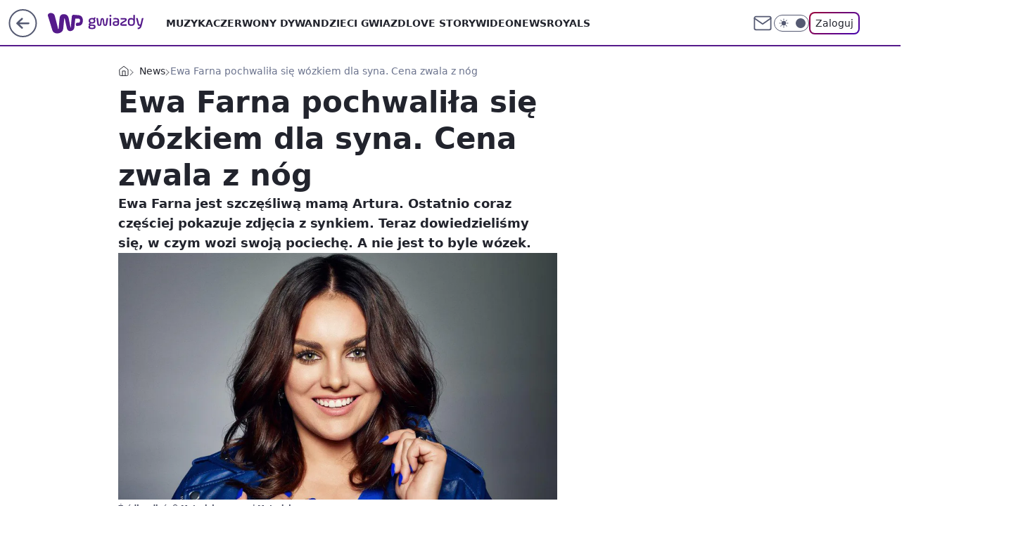

--- FILE ---
content_type: application/javascript
request_url: https://rek.www.wp.pl/gaf.js?rv=2&sn=gwiazdy&pvid=e93d02fdda7d794cb98c&rekids=234609&phtml=gwiazdy.wp.pl%2Fewa-farna-pochwalila-sie-wozkiem-dla-syna-cena-zwala-z-nog-6437478938843265a&abtest=adtech%7CPRGM-1047%7CA%3Badtech%7CPU-335%7CA%3Badtech%7CPRG-3468%7CB%3Badtech%7CPRGM-1036%7CD%3Badtech%7CFP-76%7CA%3Badtech%7CPRGM-1356%7CA%3Badtech%7CPRGM-1419%7CA%3Badtech%7CPRGM-1576%7CB%3Badtech%7CPRGM-1443%7CA%3Badtech%7CPRGM-1421%7CA%3Badtech%7CPRGM-1587%7CC&PWA_adbd=0&darkmode=0&highLayout=0&layout=wide&navType=navigate&cdl=0&ctype=article&ciab=IAB1-2%2CIAB-v3-436&cid=6437478938843265&csystem=ncr&cdate=2019-10-21&ccategory=news&REKtagi=ewa_farna&vw=1280&vh=720&p1=0&spin=se1tkzmo&bcv=2
body_size: 4092
content:
se1tkzmo({"spin":"se1tkzmo","bunch":234609,"context":{"dsa":false,"minor":false,"bidRequestId":"29e4633f-a092-46f0-ac91-d9e95dde9d23","maConfig":{"timestamp":"2025-12-18T13:59:30.091Z"},"dfpConfig":{"timestamp":"2025-12-29T11:54:04.068Z"},"sda":[],"targeting":{"client":{},"server":{},"query":{"PWA_adbd":"0","REKtagi":"ewa_farna","abtest":"adtech|PRGM-1047|A;adtech|PU-335|A;adtech|PRG-3468|B;adtech|PRGM-1036|D;adtech|FP-76|A;adtech|PRGM-1356|A;adtech|PRGM-1419|A;adtech|PRGM-1576|B;adtech|PRGM-1443|A;adtech|PRGM-1421|A;adtech|PRGM-1587|C","bcv":"2","ccategory":"news","cdate":"2019-10-21","cdl":"0","ciab":"IAB1-2,IAB-v3-436","cid":"6437478938843265","csystem":"ncr","ctype":"article","darkmode":"0","highLayout":"0","layout":"wide","navType":"navigate","p1":"0","phtml":"gwiazdy.wp.pl/ewa-farna-pochwalila-sie-wozkiem-dla-syna-cena-zwala-z-nog-6437478938843265a","pvid":"e93d02fdda7d794cb98c","rekids":"234609","rv":"2","sn":"gwiazdy","spin":"se1tkzmo","vh":"720","vw":"1280"}},"directOnly":0,"geo":{"country":"840","region":"","city":""},"statid":"","mlId":"","rshsd":"8","isRobot":false,"curr":{"EUR":4.211,"USD":3.6045,"CHF":4.5263,"GBP":4.8458},"rv":"2","status":{"advf":2,"ma":2,"ma_ads-bidder":2,"ma_cpv-bidder":2,"ma_high-cpm-bidder":2}},"slots":{"10":{"delivered":"","campaign":null,"dfpConfig":null},"11":{"delivered":"1","campaign":null,"dfpConfig":{"placement":"/89844762/Desktop_Gwiazdy.wp.pl_x11_art","roshash":"CFNQ","ceil":100,"sizes":[[336,280],[640,280],[300,250]],"namedSizes":["fluid"],"div":"div-gpt-ad-x11-art","targeting":{"DFPHASH":"ADLO","emptygaf":"0"},"gfp":"CFNQ"}},"12":{"delivered":"1","campaign":null,"dfpConfig":{"placement":"/89844762/Desktop_Gwiazdy.wp.pl_x12_art","roshash":"CFNQ","ceil":100,"sizes":[[336,280],[640,280],[300,250]],"namedSizes":["fluid"],"div":"div-gpt-ad-x12-art","targeting":{"DFPHASH":"ADLO","emptygaf":"0"},"gfp":"CFNQ"}},"13":{"delivered":"1","campaign":null,"dfpConfig":{"placement":"/89844762/Desktop_Gwiazdy.wp.pl_x13_art","roshash":"CFNQ","ceil":100,"sizes":[[336,280],[640,280],[300,250]],"namedSizes":["fluid"],"div":"div-gpt-ad-x13-art","targeting":{"DFPHASH":"ADLO","emptygaf":"0"},"gfp":"CFNQ"}},"14":{"delivered":"1","campaign":null,"dfpConfig":{"placement":"/89844762/Desktop_Gwiazdy.wp.pl_x14_art","roshash":"CFNQ","ceil":100,"sizes":[[336,280],[640,280],[300,250]],"namedSizes":["fluid"],"div":"div-gpt-ad-x14-art","targeting":{"DFPHASH":"ADLO","emptygaf":"0"},"gfp":"CFNQ"}},"15":{"delivered":"1","campaign":null,"dfpConfig":{"placement":"/89844762/Desktop_Gwiazdy.wp.pl_x15","roshash":"CFNQ","ceil":100,"sizes":[[728,90],[970,300],[950,90],[980,120],[980,90],[970,150],[970,90],[970,250],[930,180],[950,200],[750,100],[970,66],[750,200],[960,90],[970,100],[750,300],[970,200],[950,300]],"namedSizes":["fluid"],"div":"div-gpt-ad-x15","targeting":{"DFPHASH":"ADLO","emptygaf":"0"},"gfp":"CFNQ"}},"16":{"delivered":"1","campaign":null,"dfpConfig":{"placement":"/89844762/Desktop_Gwiazdy.wp.pl_x16","roshash":"CFNQ","ceil":100,"sizes":[[728,90],[970,300],[950,90],[980,120],[980,90],[970,150],[970,90],[970,250],[930,180],[950,200],[750,100],[970,66],[750,200],[960,90],[970,100],[750,300],[970,200],[950,300]],"namedSizes":["fluid"],"div":"div-gpt-ad-x16","targeting":{"DFPHASH":"ADLO","emptygaf":"0"},"gfp":"CFNQ"}},"17":{"delivered":"1","campaign":null,"dfpConfig":{"placement":"/89844762/Desktop_Gwiazdy.wp.pl_x17","roshash":"CFNQ","ceil":100,"sizes":[[728,90],[970,300],[950,90],[980,120],[980,90],[970,150],[970,90],[970,250],[930,180],[950,200],[750,100],[970,66],[750,200],[960,90],[970,100],[750,300],[970,200],[950,300]],"namedSizes":["fluid"],"div":"div-gpt-ad-x17","targeting":{"DFPHASH":"ADLO","emptygaf":"0"},"gfp":"CFNQ"}},"18":{"delivered":"1","campaign":null,"dfpConfig":{"placement":"/89844762/Desktop_Gwiazdy.wp.pl_x18","roshash":"CFNQ","ceil":100,"sizes":[[728,90],[970,300],[950,90],[980,120],[980,90],[970,150],[970,90],[970,250],[930,180],[950,200],[750,100],[970,66],[750,200],[960,90],[970,100],[750,300],[970,200],[950,300]],"namedSizes":["fluid"],"div":"div-gpt-ad-x18","targeting":{"DFPHASH":"ADLO","emptygaf":"0"},"gfp":"CFNQ"}},"19":{"delivered":"1","campaign":null,"dfpConfig":{"placement":"/89844762/Desktop_Gwiazdy.wp.pl_x19","roshash":"CFNQ","ceil":100,"sizes":[[728,90],[970,300],[950,90],[980,120],[980,90],[970,150],[970,90],[970,250],[930,180],[950,200],[750,100],[970,66],[750,200],[960,90],[970,100],[750,300],[970,200],[950,300]],"namedSizes":["fluid"],"div":"div-gpt-ad-x19","targeting":{"DFPHASH":"ADLO","emptygaf":"0"},"gfp":"CFNQ"}},"2":{"delivered":"1","campaign":null,"dfpConfig":{"placement":"/89844762/Desktop_Gwiazdy.wp.pl_x02","roshash":"DLOR","ceil":100,"sizes":[[970,300],[970,600],[750,300],[950,300],[980,600],[1920,870],[1200,600],[750,400],[960,640]],"namedSizes":["fluid"],"div":"div-gpt-ad-x02","targeting":{"DFPHASH":"BJMP","emptygaf":"0"},"gfp":"DLOR"}},"24":{"delivered":"","campaign":null,"dfpConfig":null},"25":{"delivered":"1","campaign":null,"dfpConfig":{"placement":"/89844762/Desktop_Gwiazdy.wp.pl_x25_art","roshash":"CFNQ","ceil":100,"sizes":[[336,280],[640,280],[300,250]],"namedSizes":["fluid"],"div":"div-gpt-ad-x25-art","targeting":{"DFPHASH":"ADLO","emptygaf":"0"},"gfp":"CFNQ"}},"27":{"delivered":"1","campaign":null,"dfpConfig":{"placement":"/89844762/Desktop_Gwiazdy.wp.pl_x27_art","roshash":"CFNQ","ceil":100,"sizes":[[160,600]],"namedSizes":["fluid"],"div":"div-gpt-ad-x27-art","targeting":{"DFPHASH":"ADLO","emptygaf":"0"},"gfp":"CFNQ"}},"28":{"delivered":"","campaign":null,"dfpConfig":null},"29":{"delivered":"","campaign":null,"dfpConfig":null},"3":{"delivered":"1","campaign":null,"dfpConfig":{"placement":"/89844762/Desktop_Gwiazdy.wp.pl_x03_art","roshash":"CFNQ","ceil":100,"sizes":[[728,90],[970,300],[950,90],[980,120],[980,90],[970,150],[970,90],[970,250],[930,180],[950,200],[750,100],[970,66],[750,200],[960,90],[970,100],[750,300],[970,200],[950,300]],"namedSizes":["fluid"],"div":"div-gpt-ad-x03-art","targeting":{"DFPHASH":"ADLO","emptygaf":"0"},"gfp":"CFNQ"}},"32":{"delivered":"1","campaign":null,"dfpConfig":{"placement":"/89844762/Desktop_Gwiazdy.wp.pl_x32_art","roshash":"CFNQ","ceil":100,"sizes":[[336,280],[640,280],[300,250]],"namedSizes":["fluid"],"div":"div-gpt-ad-x32-art","targeting":{"DFPHASH":"ADLO","emptygaf":"0"},"gfp":"CFNQ"}},"33":{"delivered":"1","campaign":{"id":"187522","adm":{"bunch":"234609","creations":[{"height":250,"showLabel":true,"src":"https://mamc.wpcdn.pl/187522/1767095309660/SB4_wp_300x250.jpg","trackers":{"click":[""],"cview":["//ma.wp.pl/ma.gif?clid=e3ce220725a427169d4e93e5ebafbee1\u0026SN=gwiazdy\u0026pvid=e93d02fdda7d794cb98c\u0026action=cvimp\u0026pg=gwiazdy.wp.pl\u0026par=platform%3D8%26rekid%3D234609%26workfID%3D187522%26contentID%3D6437478938843265%26ssp%3Dwp.pl%26userID%3D__UNKNOWN_TELL_US__%26publisherID%3D308%26tpID%3D1398167%26seatID%3De3ce220725a427169d4e93e5ebafbee1%26emission%3D3034087%26source%3DTG%26pricingModel%3Dja205tmkaKRw2K_4H3G6tS62hHR-scpHCefX_Fc0ydo%26conversionValue%3D0%26slotID%3D033%26slotSizeWxH%3D300x250%26creationID%3D1463193%26targetDomain%3Dtylkohity.pl%26org_id%3D25%26order%3D261591%26is_adblock%3D0%26inver%3D2%26domain%3Dgwiazdy.wp.pl%26billing%3Dcpv%26pvid%3De93d02fdda7d794cb98c%26geo%3D840%253B%253B%26bidTimestamp%3D1767685255%26bidderID%3D11%26isDev%3Dfalse%26utility%3DVKtDH1JKLYg9jnFjL0xEUJO6f5m1OkS6CHDhddlEerfAmMoU3F4i-8lw6lzUPTJT%26medium%3Ddisplay%26ip%3DVWSkuHMFfBZiuB8PU8tZtN_1Ia_xrJXGlfUaW6l7yR8%26hBidPrice%3DCFILWhk%26hBudgetRate%3DCFILWhk%26client_id%3D29538%26iabSiteCategories%3D%26ttl%3D1767771655%26sn%3Dgwiazdy%26partnerID%3D%26test%3D0%26editedTimestamp%3D1767095362%26is_robot%3D0%26bidReqID%3D29e4633f-a092-46f0-ac91-d9e95dde9d23%26device%3DPERSONAL_COMPUTER%26cur%3DPLN%26seatFee%3D9mOMrAodBsvGmV16hNFG7VpK_p0BOyBE0hmKXjB-oko%26iabPageCategories%3D"],"impression":["//ma.wp.pl/ma.gif?clid=e3ce220725a427169d4e93e5ebafbee1\u0026SN=gwiazdy\u0026pvid=e93d02fdda7d794cb98c\u0026action=delivery\u0026pg=gwiazdy.wp.pl\u0026par=iabSiteCategories%3D%26ttl%3D1767771655%26sn%3Dgwiazdy%26partnerID%3D%26test%3D0%26editedTimestamp%3D1767095362%26is_robot%3D0%26bidReqID%3D29e4633f-a092-46f0-ac91-d9e95dde9d23%26device%3DPERSONAL_COMPUTER%26cur%3DPLN%26seatFee%3D9mOMrAodBsvGmV16hNFG7VpK_p0BOyBE0hmKXjB-oko%26iabPageCategories%3D%26platform%3D8%26rekid%3D234609%26workfID%3D187522%26contentID%3D6437478938843265%26ssp%3Dwp.pl%26userID%3D__UNKNOWN_TELL_US__%26publisherID%3D308%26tpID%3D1398167%26seatID%3De3ce220725a427169d4e93e5ebafbee1%26emission%3D3034087%26source%3DTG%26pricingModel%3Dja205tmkaKRw2K_4H3G6tS62hHR-scpHCefX_Fc0ydo%26conversionValue%3D0%26slotID%3D033%26slotSizeWxH%3D300x250%26creationID%3D1463193%26targetDomain%3Dtylkohity.pl%26org_id%3D25%26order%3D261591%26is_adblock%3D0%26inver%3D2%26domain%3Dgwiazdy.wp.pl%26billing%3Dcpv%26pvid%3De93d02fdda7d794cb98c%26geo%3D840%253B%253B%26bidTimestamp%3D1767685255%26bidderID%3D11%26isDev%3Dfalse%26utility%3DVKtDH1JKLYg9jnFjL0xEUJO6f5m1OkS6CHDhddlEerfAmMoU3F4i-8lw6lzUPTJT%26medium%3Ddisplay%26ip%3DVWSkuHMFfBZiuB8PU8tZtN_1Ia_xrJXGlfUaW6l7yR8%26hBidPrice%3DCFILWhk%26hBudgetRate%3DCFILWhk%26client_id%3D29538"],"view":["//ma.wp.pl/ma.gif?clid=e3ce220725a427169d4e93e5ebafbee1\u0026SN=gwiazdy\u0026pvid=e93d02fdda7d794cb98c\u0026action=view\u0026pg=gwiazdy.wp.pl\u0026par=iabPageCategories%3D%26platform%3D8%26rekid%3D234609%26workfID%3D187522%26contentID%3D6437478938843265%26ssp%3Dwp.pl%26userID%3D__UNKNOWN_TELL_US__%26publisherID%3D308%26tpID%3D1398167%26seatID%3De3ce220725a427169d4e93e5ebafbee1%26emission%3D3034087%26source%3DTG%26pricingModel%3Dja205tmkaKRw2K_4H3G6tS62hHR-scpHCefX_Fc0ydo%26conversionValue%3D0%26slotID%3D033%26slotSizeWxH%3D300x250%26creationID%3D1463193%26targetDomain%3Dtylkohity.pl%26org_id%3D25%26order%3D261591%26is_adblock%3D0%26inver%3D2%26domain%3Dgwiazdy.wp.pl%26billing%3Dcpv%26pvid%3De93d02fdda7d794cb98c%26geo%3D840%253B%253B%26bidTimestamp%3D1767685255%26bidderID%3D11%26isDev%3Dfalse%26utility%3DVKtDH1JKLYg9jnFjL0xEUJO6f5m1OkS6CHDhddlEerfAmMoU3F4i-8lw6lzUPTJT%26medium%3Ddisplay%26ip%3DVWSkuHMFfBZiuB8PU8tZtN_1Ia_xrJXGlfUaW6l7yR8%26hBidPrice%3DCFILWhk%26hBudgetRate%3DCFILWhk%26client_id%3D29538%26iabSiteCategories%3D%26ttl%3D1767771655%26sn%3Dgwiazdy%26partnerID%3D%26test%3D0%26editedTimestamp%3D1767095362%26is_robot%3D0%26bidReqID%3D29e4633f-a092-46f0-ac91-d9e95dde9d23%26device%3DPERSONAL_COMPUTER%26cur%3DPLN%26seatFee%3D9mOMrAodBsvGmV16hNFG7VpK_p0BOyBE0hmKXjB-oko"]},"transparentPlaceholder":false,"type":"image","url":"https://tylkohity.pl/filmy/spongebob-kltwa-pirata-569","width":300}],"redir":"https://ma.wp.pl/redirma?SN=gwiazdy\u0026pvid=e93d02fdda7d794cb98c\u0026par=medium%3Ddisplay%26bidTimestamp%3D1767685255%26iabPageCategories%3D%26is_robot%3D0%26pricingModel%3Dja205tmkaKRw2K_4H3G6tS62hHR-scpHCefX_Fc0ydo%26org_id%3D25%26is_adblock%3D0%26inver%3D2%26pvid%3De93d02fdda7d794cb98c%26utility%3DVKtDH1JKLYg9jnFjL0xEUJO6f5m1OkS6CHDhddlEerfAmMoU3F4i-8lw6lzUPTJT%26hBudgetRate%3DCFILWhk%26source%3DTG%26geo%3D840%253B%253B%26bidderID%3D11%26ip%3DVWSkuHMFfBZiuB8PU8tZtN_1Ia_xrJXGlfUaW6l7yR8%26test%3D0%26workfID%3D187522%26conversionValue%3D0%26creationID%3D1463193%26targetDomain%3Dtylkohity.pl%26domain%3Dgwiazdy.wp.pl%26partnerID%3D%26editedTimestamp%3D1767095362%26device%3DPERSONAL_COMPUTER%26seatFee%3D9mOMrAodBsvGmV16hNFG7VpK_p0BOyBE0hmKXjB-oko%26rekid%3D234609%26contentID%3D6437478938843265%26slotID%3D033%26hBidPrice%3DCFILWhk%26client_id%3D29538%26ssp%3Dwp.pl%26tpID%3D1398167%26seatID%3De3ce220725a427169d4e93e5ebafbee1%26slotSizeWxH%3D300x250%26cur%3DPLN%26order%3D261591%26isDev%3Dfalse%26bidReqID%3D29e4633f-a092-46f0-ac91-d9e95dde9d23%26platform%3D8%26userID%3D__UNKNOWN_TELL_US__%26publisherID%3D308%26emission%3D3034087%26billing%3Dcpv%26iabSiteCategories%3D%26ttl%3D1767771655%26sn%3Dgwiazdy\u0026url=","slot":"33"},"creative":{"Id":"1463193","provider":"ma_cpv-bidder","roshash":"CFIL","height":250,"width":300,"touchpointId":"1398167","source":{"bidder":"cpv-bidder"}},"sellingModel":{"model":"CPM_INT"}},"dfpConfig":{"placement":"/89844762/Desktop_Gwiazdy.wp.pl_x33_art","roshash":"CFNQ","ceil":100,"sizes":[[336,280],[640,280],[300,250]],"namedSizes":["fluid"],"div":"div-gpt-ad-x33-art","targeting":{"DFPHASH":"ADLO","emptygaf":"0"},"gfp":"CFNQ"}},"34":{"delivered":"1","campaign":null,"dfpConfig":{"placement":"/89844762/Desktop_Gwiazdy.wp.pl_x34_art","roshash":"CFNQ","ceil":100,"sizes":[[300,250]],"namedSizes":["fluid"],"div":"div-gpt-ad-x34-art","targeting":{"DFPHASH":"ADLO","emptygaf":"0"},"gfp":"CFNQ"}},"35":{"delivered":"1","campaign":null,"dfpConfig":{"placement":"/89844762/Desktop_Gwiazdy.wp.pl_x35_art","roshash":"CFNQ","ceil":100,"sizes":[[300,600],[300,250]],"namedSizes":["fluid"],"div":"div-gpt-ad-x35-art","targeting":{"DFPHASH":"ADLO","emptygaf":"0"},"gfp":"CFNQ"}},"36":{"delivered":"1","campaign":null,"dfpConfig":{"placement":"/89844762/Desktop_Gwiazdy.wp.pl_x36_art","roshash":"CFNQ","ceil":100,"sizes":[[300,600],[300,250]],"namedSizes":["fluid"],"div":"div-gpt-ad-x36-art","targeting":{"DFPHASH":"ADLO","emptygaf":"0"},"gfp":"CFNQ"}},"37":{"delivered":"1","campaign":null,"dfpConfig":{"placement":"/89844762/Desktop_Gwiazdy.wp.pl_x37_art","roshash":"CFNQ","ceil":100,"sizes":[[300,600],[300,250]],"namedSizes":["fluid"],"div":"div-gpt-ad-x37-art","targeting":{"DFPHASH":"ADLO","emptygaf":"0"},"gfp":"CFNQ"}},"40":{"delivered":"1","campaign":null,"dfpConfig":{"placement":"/89844762/Desktop_Gwiazdy.wp.pl_x40","roshash":"CFNQ","ceil":100,"sizes":[[300,250]],"namedSizes":["fluid"],"div":"div-gpt-ad-x40","targeting":{"DFPHASH":"ADLO","emptygaf":"0"},"gfp":"CFNQ"}},"5":{"delivered":"1","campaign":null,"dfpConfig":{"placement":"/89844762/Desktop_Gwiazdy.wp.pl_x05_art","roshash":"CFNQ","ceil":100,"sizes":[[336,280],[640,280],[300,250]],"namedSizes":["fluid"],"div":"div-gpt-ad-x05-art","targeting":{"DFPHASH":"ADLO","emptygaf":"0"},"gfp":"CFNQ"}},"50":{"delivered":"1","campaign":null,"dfpConfig":{"placement":"/89844762/Desktop_Gwiazdy.wp.pl_x50_art","roshash":"CFNQ","ceil":100,"sizes":[[728,90],[970,300],[950,90],[980,120],[980,90],[970,150],[970,90],[970,250],[930,180],[950,200],[750,100],[970,66],[750,200],[960,90],[970,100],[750,300],[970,200],[950,300]],"namedSizes":["fluid"],"div":"div-gpt-ad-x50-art","targeting":{"DFPHASH":"ADLO","emptygaf":"0"},"gfp":"CFNQ"}},"52":{"delivered":"1","campaign":null,"dfpConfig":{"placement":"/89844762/Desktop_Gwiazdy.wp.pl_x52_art","roshash":"CFNQ","ceil":100,"sizes":[[300,250]],"namedSizes":["fluid"],"div":"div-gpt-ad-x52-art","targeting":{"DFPHASH":"ADLO","emptygaf":"0"},"gfp":"CFNQ"}},"529":{"delivered":"1","campaign":null,"dfpConfig":{"placement":"/89844762/Desktop_Gwiazdy.wp.pl_x529","roshash":"CFNQ","ceil":100,"sizes":[[300,250]],"namedSizes":["fluid"],"div":"div-gpt-ad-x529","targeting":{"DFPHASH":"ADLO","emptygaf":"0"},"gfp":"CFNQ"}},"53":{"lazy":1,"delivered":"1","campaign":{"id":"187413","adm":{"bunch":"234609","creations":[{"height":300,"pixels":["//ad.doubleclick.net/ddm/trackimp/N2270986.2133700WP/B34954941.437103535;dc_trk_aid=630628291;dc_trk_cid=247395808;ord=1767685255;dc_lat=;dc_rdid=;tag_for_child_directed_treatment=;tfua=;gdpr=${GDPR};gdpr_consent=${GDPR_CONSENT_755};ltd=${LIMITED_ADS};dc_tdv=1?"],"showLabel":true,"src":"https://mamc.wpcdn.pl/187413/1767172028514/banner_970x300.jpg","trackers":{"click":[""],"cview":["//ma.wp.pl/ma.gif?clid=dca45526c17aa056cf0f889dbba57020\u0026SN=gwiazdy\u0026pvid=e93d02fdda7d794cb98c\u0026action=cvimp\u0026pg=gwiazdy.wp.pl\u0026par=ssp%3Dwp.pl%26editedTimestamp%3D1767189507%26bidTimestamp%3D1767685255%26cur%3DPLN%26workfID%3D187413%26tpID%3D1397471%26iabSiteCategories%3D%26utility%3DTDW3pHpgqClYd23ZEypPmHLyjpHy_aCL0LFXpIIkjYQS5raqiLpBX4zosVmvv0Gs%26medium%3Ddisplay%26publisherID%3D308%26slotID%3D053%26slotSizeWxH%3D970x300%26pricingModel%3DiquwwDumQ-93HWnL_oE972hvxuzkcy4u5lHiYc1LsaI%26hBudgetRate%3DCFIMXhk%26contentID%3D6437478938843265%26platform%3D8%26rekid%3D234609%26inver%3D2%26seatID%3Ddca45526c17aa056cf0f889dbba57020%26client_id%3D52956%26iabPageCategories%3D%26geo%3D840%253B%253B%26bidderID%3D11%26domain%3Dgwiazdy.wp.pl%26creationID%3D1463920%26targetDomain%3Dzabka.pl%26org_id%3D25%26emission%3D3041944%26is_robot%3D0%26pvid%3De93d02fdda7d794cb98c%26isDev%3Dfalse%26bidReqID%3D29e4633f-a092-46f0-ac91-d9e95dde9d23%26device%3DPERSONAL_COMPUTER%26test%3D0%26billing%3Dcpv%26source%3DTG%26ttl%3D1767771655%26partnerID%3D%26ip%3DDAurD9TJlHO4g1SCFEf4aDTIs4xoh85g6J4HdUcWiRg%26order%3D264990%26sn%3Dgwiazdy%26hBidPrice%3DDHLRacmryGOS%26conversionValue%3D0%26userID%3D__UNKNOWN_TELL_US__%26seatFee%3DnfnSDK7WOf5UdaR00wrrbWxzPUPfyevQ0z-F_Tjsqas%26is_adblock%3D0"],"impression":["//ma.wp.pl/ma.gif?clid=dca45526c17aa056cf0f889dbba57020\u0026SN=gwiazdy\u0026pvid=e93d02fdda7d794cb98c\u0026action=delivery\u0026pg=gwiazdy.wp.pl\u0026par=bidReqID%3D29e4633f-a092-46f0-ac91-d9e95dde9d23%26device%3DPERSONAL_COMPUTER%26test%3D0%26billing%3Dcpv%26source%3DTG%26ttl%3D1767771655%26partnerID%3D%26ip%3DDAurD9TJlHO4g1SCFEf4aDTIs4xoh85g6J4HdUcWiRg%26order%3D264990%26sn%3Dgwiazdy%26hBidPrice%3DDHLRacmryGOS%26conversionValue%3D0%26userID%3D__UNKNOWN_TELL_US__%26seatFee%3DnfnSDK7WOf5UdaR00wrrbWxzPUPfyevQ0z-F_Tjsqas%26is_adblock%3D0%26ssp%3Dwp.pl%26editedTimestamp%3D1767189507%26bidTimestamp%3D1767685255%26cur%3DPLN%26workfID%3D187413%26tpID%3D1397471%26iabSiteCategories%3D%26utility%3DTDW3pHpgqClYd23ZEypPmHLyjpHy_aCL0LFXpIIkjYQS5raqiLpBX4zosVmvv0Gs%26medium%3Ddisplay%26publisherID%3D308%26slotID%3D053%26slotSizeWxH%3D970x300%26pricingModel%3DiquwwDumQ-93HWnL_oE972hvxuzkcy4u5lHiYc1LsaI%26hBudgetRate%3DCFIMXhk%26contentID%3D6437478938843265%26platform%3D8%26rekid%3D234609%26inver%3D2%26seatID%3Ddca45526c17aa056cf0f889dbba57020%26client_id%3D52956%26iabPageCategories%3D%26geo%3D840%253B%253B%26bidderID%3D11%26domain%3Dgwiazdy.wp.pl%26creationID%3D1463920%26targetDomain%3Dzabka.pl%26org_id%3D25%26emission%3D3041944%26is_robot%3D0%26pvid%3De93d02fdda7d794cb98c%26isDev%3Dfalse"],"view":["//ma.wp.pl/ma.gif?clid=dca45526c17aa056cf0f889dbba57020\u0026SN=gwiazdy\u0026pvid=e93d02fdda7d794cb98c\u0026action=view\u0026pg=gwiazdy.wp.pl\u0026par=targetDomain%3Dzabka.pl%26org_id%3D25%26emission%3D3041944%26is_robot%3D0%26pvid%3De93d02fdda7d794cb98c%26isDev%3Dfalse%26bidReqID%3D29e4633f-a092-46f0-ac91-d9e95dde9d23%26device%3DPERSONAL_COMPUTER%26test%3D0%26billing%3Dcpv%26source%3DTG%26ttl%3D1767771655%26partnerID%3D%26ip%3DDAurD9TJlHO4g1SCFEf4aDTIs4xoh85g6J4HdUcWiRg%26order%3D264990%26sn%3Dgwiazdy%26hBidPrice%3DDHLRacmryGOS%26conversionValue%3D0%26userID%3D__UNKNOWN_TELL_US__%26seatFee%3DnfnSDK7WOf5UdaR00wrrbWxzPUPfyevQ0z-F_Tjsqas%26is_adblock%3D0%26ssp%3Dwp.pl%26editedTimestamp%3D1767189507%26bidTimestamp%3D1767685255%26cur%3DPLN%26workfID%3D187413%26tpID%3D1397471%26iabSiteCategories%3D%26utility%3DTDW3pHpgqClYd23ZEypPmHLyjpHy_aCL0LFXpIIkjYQS5raqiLpBX4zosVmvv0Gs%26medium%3Ddisplay%26publisherID%3D308%26slotID%3D053%26slotSizeWxH%3D970x300%26pricingModel%3DiquwwDumQ-93HWnL_oE972hvxuzkcy4u5lHiYc1LsaI%26hBudgetRate%3DCFIMXhk%26contentID%3D6437478938843265%26platform%3D8%26rekid%3D234609%26inver%3D2%26seatID%3Ddca45526c17aa056cf0f889dbba57020%26client_id%3D52956%26iabPageCategories%3D%26geo%3D840%253B%253B%26bidderID%3D11%26domain%3Dgwiazdy.wp.pl%26creationID%3D1463920"]},"transparentPlaceholder":true,"type":"image","url":"https://ad.doubleclick.net/ddm/trackclk/N2270986.2133700WP/B34954941.437103535;dc_trk_aid=630628291;dc_trk_cid=247395808;dc_lat=;dc_rdid=;tag_for_child_directed_treatment=;tfua=;gdpr=${GDPR};gdpr_consent=${GDPR_CONSENT_755};ltd=${LIMITED_ADS};dc_tdv=1","width":970}],"redir":"https://ma.wp.pl/redirma?SN=gwiazdy\u0026pvid=e93d02fdda7d794cb98c\u0026par=editedTimestamp%3D1767189507%26slotID%3D053%26pricingModel%3DiquwwDumQ-93HWnL_oE972hvxuzkcy4u5lHiYc1LsaI%26bidderID%3D11%26device%3DPERSONAL_COMPUTER%26ttl%3D1767771655%26hBudgetRate%3DCFIMXhk%26platform%3D8%26seatID%3Ddca45526c17aa056cf0f889dbba57020%26client_id%3D52956%26creationID%3D1463920%26org_id%3D25%26is_robot%3D0%26partnerID%3D%26cur%3DPLN%26ip%3DDAurD9TJlHO4g1SCFEf4aDTIs4xoh85g6J4HdUcWiRg%26bidTimestamp%3D1767685255%26isDev%3Dfalse%26bidReqID%3D29e4633f-a092-46f0-ac91-d9e95dde9d23%26billing%3Dcpv%26source%3DTG%26order%3D264990%26iabSiteCategories%3D%26slotSizeWxH%3D970x300%26domain%3Dgwiazdy.wp.pl%26workfID%3D187413%26hBidPrice%3DDHLRacmryGOS%26is_adblock%3D0%26publisherID%3D308%26rekid%3D234609%26sn%3Dgwiazdy%26userID%3D__UNKNOWN_TELL_US__%26tpID%3D1397471%26medium%3Ddisplay%26contentID%3D6437478938843265%26iabPageCategories%3D%26emission%3D3041944%26pvid%3De93d02fdda7d794cb98c%26conversionValue%3D0%26seatFee%3DnfnSDK7WOf5UdaR00wrrbWxzPUPfyevQ0z-F_Tjsqas%26ssp%3Dwp.pl%26utility%3DTDW3pHpgqClYd23ZEypPmHLyjpHy_aCL0LFXpIIkjYQS5raqiLpBX4zosVmvv0Gs%26inver%3D2%26geo%3D840%253B%253B%26targetDomain%3Dzabka.pl%26test%3D0\u0026url=","slot":"53"},"creative":{"Id":"1463920","provider":"ma_cpv-bidder","roshash":"DHLR","height":300,"width":970,"touchpointId":"1397471","source":{"bidder":"cpv-bidder"}},"sellingModel":{"model":"CPV_INT"}},"dfpConfig":{"placement":"/89844762/Desktop_Gwiazdy.wp.pl_x53","roshash":"DHMP","ceil":100,"sizes":[[728,90],[970,300],[950,90],[980,120],[980,90],[970,150],[970,600],[970,90],[970,250],[930,180],[950,200],[750,100],[970,66],[750,200],[960,90],[970,100],[750,300],[970,200],[940,600]],"namedSizes":["fluid"],"div":"div-gpt-ad-x53","targeting":{"DFPHASH":"BFKN","emptygaf":"0"},"gfp":"CFNQ"}},"531":{"delivered":"1","campaign":null,"dfpConfig":{"placement":"/89844762/Desktop_Gwiazdy.wp.pl_x531","roshash":"CFNQ","ceil":100,"sizes":[[300,250]],"namedSizes":["fluid"],"div":"div-gpt-ad-x531","targeting":{"DFPHASH":"ADLO","emptygaf":"0"},"gfp":"CFNQ"}},"541":{"delivered":"","campaign":null,"dfpConfig":null},"59":{"delivered":"1","campaign":null,"dfpConfig":{"placement":"/89844762/Desktop_Gwiazdy.wp.pl_x59_art","roshash":"CFNQ","ceil":100,"sizes":[[300,600],[300,250]],"namedSizes":["fluid"],"div":"div-gpt-ad-x59-art","targeting":{"DFPHASH":"ADLO","emptygaf":"0"},"gfp":"CFNQ"}},"6":{"delivered":"","campaign":null,"dfpConfig":null},"61":{"delivered":"1","campaign":null,"dfpConfig":{"placement":"/89844762/Desktop_Gwiazdy.wp.pl_x61_art","roshash":"CFNQ","ceil":100,"sizes":[[336,280],[640,280],[300,250]],"namedSizes":["fluid"],"div":"div-gpt-ad-x61-art","targeting":{"DFPHASH":"ADLO","emptygaf":"0"},"gfp":"CFNQ"}},"62":{"delivered":"","campaign":null,"dfpConfig":null},"67":{"delivered":"1","campaign":null,"dfpConfig":{"placement":"/89844762/Desktop_Gwiazdy.wp.pl_x67_art","roshash":"CFLO","ceil":100,"sizes":[[300,50]],"namedSizes":["fluid"],"div":"div-gpt-ad-x67-art","targeting":{"DFPHASH":"ADJM","emptygaf":"0"},"gfp":"CFLO"}},"7":{"delivered":"","campaign":null,"dfpConfig":null},"70":{"delivered":"1","campaign":null,"dfpConfig":{"placement":"/89844762/Desktop_Gwiazdy.wp.pl_x70_art","roshash":"CFNQ","ceil":100,"sizes":[[728,90],[970,300],[950,90],[980,120],[980,90],[970,150],[970,90],[970,250],[930,180],[950,200],[750,100],[970,66],[750,200],[960,90],[970,100],[750,300],[970,200],[950,300]],"namedSizes":["fluid"],"div":"div-gpt-ad-x70-art","targeting":{"DFPHASH":"ADLO","emptygaf":"0"},"gfp":"CFNQ"}},"716":{"delivered":"","campaign":null,"dfpConfig":null},"717":{"delivered":"","campaign":null,"dfpConfig":null},"72":{"delivered":"1","campaign":null,"dfpConfig":{"placement":"/89844762/Desktop_Gwiazdy.wp.pl_x72_art","roshash":"CFNQ","ceil":100,"sizes":[[300,250]],"namedSizes":["fluid"],"div":"div-gpt-ad-x72-art","targeting":{"DFPHASH":"ADLO","emptygaf":"0"},"gfp":"CFNQ"}},"79":{"delivered":"1","campaign":null,"dfpConfig":{"placement":"/89844762/Desktop_Gwiazdy.wp.pl_x79_art","roshash":"CFNQ","ceil":100,"sizes":[[300,600],[300,250]],"namedSizes":["fluid"],"div":"div-gpt-ad-x79-art","targeting":{"DFPHASH":"ADLO","emptygaf":"0"},"gfp":"CFNQ"}},"8":{"delivered":"","campaign":null,"dfpConfig":null},"80":{"delivered":"1","campaign":null,"dfpConfig":{"placement":"/89844762/Desktop_Gwiazdy.wp.pl_x80_art","roshash":"CFNQ","ceil":100,"sizes":[[1,1]],"namedSizes":["fluid"],"div":"div-gpt-ad-x80-art","isNative":1,"targeting":{"DFPHASH":"ADLO","emptygaf":"0"},"gfp":"CFNQ"}},"800":{"delivered":"","campaign":null,"dfpConfig":null},"81":{"delivered":"1","campaign":null,"dfpConfig":{"placement":"/89844762/Desktop_Gwiazdy.wp.pl_x81_art","roshash":"CFNQ","ceil":100,"sizes":[[1,1]],"namedSizes":["fluid"],"div":"div-gpt-ad-x81-art","isNative":1,"targeting":{"DFPHASH":"ADLO","emptygaf":"0"},"gfp":"CFNQ"}},"810":{"delivered":"","campaign":null,"dfpConfig":null},"811":{"delivered":"","campaign":null,"dfpConfig":null},"812":{"delivered":"","campaign":null,"dfpConfig":null},"813":{"delivered":"","campaign":null,"dfpConfig":null},"814":{"delivered":"","campaign":null,"dfpConfig":null},"815":{"delivered":"","campaign":null,"dfpConfig":null},"816":{"delivered":"","campaign":null,"dfpConfig":null},"817":{"delivered":"","campaign":null,"dfpConfig":null},"82":{"delivered":"","campaign":null,"dfpConfig":null},"83":{"delivered":"","campaign":null,"dfpConfig":null},"840":{"delivered":"","campaign":null,"dfpConfig":null},"841":{"delivered":"","campaign":null,"dfpConfig":null},"842":{"delivered":"","campaign":null,"dfpConfig":null},"843":{"delivered":"","campaign":null,"dfpConfig":null},"89":{"delivered":"","campaign":null,"dfpConfig":null},"90":{"delivered":"1","campaign":null,"dfpConfig":{"placement":"/89844762/Desktop_Gwiazdy.wp.pl_x90_art","roshash":"CFNQ","ceil":100,"sizes":[[728,90],[970,300],[950,90],[980,120],[980,90],[970,150],[970,90],[970,250],[930,180],[950,200],[750,100],[970,66],[750,200],[960,90],[970,100],[750,300],[970,200],[950,300]],"namedSizes":["fluid"],"div":"div-gpt-ad-x90-art","targeting":{"DFPHASH":"ADLO","emptygaf":"0"},"gfp":"CFNQ"}},"92":{"delivered":"1","campaign":null,"dfpConfig":{"placement":"/89844762/Desktop_Gwiazdy.wp.pl_x92_art","roshash":"CFNQ","ceil":100,"sizes":[[300,250]],"namedSizes":["fluid"],"div":"div-gpt-ad-x92-art","targeting":{"DFPHASH":"ADLO","emptygaf":"0"},"gfp":"CFNQ"}},"93":{"delivered":"1","campaign":null,"dfpConfig":{"placement":"/89844762/Desktop_Gwiazdy.wp.pl_x93_art","roshash":"CFNQ","ceil":100,"sizes":[[300,600],[300,250]],"namedSizes":["fluid"],"div":"div-gpt-ad-x93-art","targeting":{"DFPHASH":"ADLO","emptygaf":"0"},"gfp":"CFNQ"}},"94":{"delivered":"1","campaign":null,"dfpConfig":{"placement":"/89844762/Desktop_Gwiazdy.wp.pl_x94_art","roshash":"CFNQ","ceil":100,"sizes":[[300,600],[300,250]],"namedSizes":["fluid"],"div":"div-gpt-ad-x94-art","targeting":{"DFPHASH":"ADLO","emptygaf":"0"},"gfp":"CFNQ"}},"95":{"delivered":"1","campaign":null,"dfpConfig":{"placement":"/89844762/Desktop_Gwiazdy.wp.pl_x95_art","roshash":"CFNQ","ceil":100,"sizes":[[300,600],[300,250]],"namedSizes":["fluid"],"div":"div-gpt-ad-x95-art","targeting":{"DFPHASH":"ADLO","emptygaf":"0"},"gfp":"CFNQ"}},"99":{"delivered":"1","campaign":null,"dfpConfig":{"placement":"/89844762/Desktop_Gwiazdy.wp.pl_x99_art","roshash":"CFNQ","ceil":100,"sizes":[[300,600],[300,250]],"namedSizes":["fluid"],"div":"div-gpt-ad-x99-art","targeting":{"DFPHASH":"ADLO","emptygaf":"0"},"gfp":"CFNQ"}}},"bdd":{}});

--- FILE ---
content_type: application/javascript
request_url: https://gwiazdy.wp.pl/cC5wbC5qTCJUFRRwGgpBNxdNQCBFGTwwQRNAbxcuQXkXKD0cai48HGooPRxqLjwcaig9HGouPBxqKD0cai48HGooPRxqLjwcaig9HGouPBxqKD0cai48HGooPRxqLjwcaig9HGouPBxqKD0cai48HGooPRxqLjwcaig9HGouPBxqKD0cai48HGooPRxqLjwcaig9HGouPBxqKD0cai48HGooPRxqLjwcaig9HGouPBxqKD0cai48HGooPRxqLjwcaig9HGouPBxqKD0cai48HGooPRxqLjwcaig9HGouPBxqKD0cai48HGooPRxqLjwcaig9HGouPBxqKD0cai48HGooPRxqLjwcaig9HGouPBxqKD0cai48HGooPRxqLjwcaig9HGouPBxqKD0cai48HGooPRxqLjwcaig9HGouPBxqKD0cai48HGooPRxqLjwcaig9HGouPBxqKD0cai48HGooPRxqLjwcaig9HGouPBxqKD0cai48HGooPRxqLjwcaig9HGouPBxqKD0cai48HGooPRxqLjwcaig9HGouPBxqKD0cai48HGooPRxqLjwcaig9HGouPBxqKD0cai48HGooPRxqLjwcaig9HGouPBxqKD0cai48HGooPRxqLjwcaig9HGouPBxqKD0cai48HGooPRxqLjwcaig9HGouPBxqKD0cai48HGooPRxqLjwcaig9HGouPBxqKD0cai48HGooPRxqLjwcaig9HGouPBxqKD0cai48HGooPRxqLjwcaig9HGouPBxqKD0cai48HGooPRxqLjwcaig9HGouPBxqKD0cai48HGooPRxqLjwcaig9HGouPBxqKD0cai5BbxcCQHkXXgInQ1gBLFsXCiQaHgwvXB8GbFESEShBHhNuUgALIk8VGm1CB0wzWV8JMBcK
body_size: 2908
content:
try{delete window.prebidConfig,window.prebidConfig={name:"desktop-gwiazdy.wp.pl",hb:{units:[{code:"slot3",disabled:!1,bids:[[1,[120323]],[4,[5663052]],[7,[1009826,10047]],[8,[4831,"gwiazdy.wp.pl",100220]],[12,["wirtualn-d.openx.net","538629469"]],[13,["gwiazdy.wp.pl_slot3","62652"]],[14,["prebid-eu","XNEdtxheGMSt"]],[11,["352823"]],[25,[32048,1049599,76034,710]],[15,["19096","267576","1325988",[2,40,41,57]]],[22,["14505674"]],[16,["8ESGGHFl3wnv7h6Op0zNspWo"]],[6,[24917028]]],mediaTypes:{banner:{sizes:"desktop_billboard_970"}}},{code:"slot5",disabled:!1,bids:[[8,[4831,"gwiazdy.wp.pl",100220]],[14,["prebid-eu","XNEdtxheGMSt"]],[1,[85407]],[4,[5663054]],[7,[1009827,10047]],[25,[32046,1049599,76034,710]],[12,["wirtualn-d.openx.net","540658545"]],[11,["352824"]],[13,["gwiazdy.wp.pl_slot5","62652"]],[15,["19096","267576","1325990",[15,16]]],[16,["q6dX4vZcUv1xYB3a0rE93p44"]],[20,[207585,192371]],[6,[24917018]]],mediaTypes:{banner:{sizes:"desktop_midtext_640"}}},{code:"slot11",disabled:!1,bids:[[8,[4831,"gwiazdy.wp.pl",100220]],[14,["prebid-eu","XNEdtxheGMSt"]],[1,[358353]],[4,[11604172]],[7,[1009828,10047]],[25,[51853,1049599,76034,710]],[12,["wirtualn-d.openx.net","540658549"]],[11,["352825"]],[13,["gwiazdy.wp.pl_slot11","62652"]],[15,["19096","267576","1325992",[15,16]]],[20,[207593,192379]],[16,["q6dX4vZcUv1xYB3a0rE93p44"]]],mediaTypes:{banner:{sizes:"desktop_midtext_640"}}},{code:"slot12",disabled:!1,bids:[[8,[4831,"gwiazdy.wp.pl",100220]],[14,["prebid-eu","XNEdtxheGMSt"]],[1,[358355]],[4,[15377214]],[7,[1030022,10047]],[25,[51854,1049599,76034,710]],[12,["wirtualn-d.openx.net","540658556"]],[11,["352826"]],[15,["19096","267576","1325994",[15,16]]],[13,["desktop_gwiazdy.wp.pl_x12","62652"]],[16,["q6dX4vZcUv1xYB3a0rE93p44"]]],mediaTypes:{banner:{sizes:"desktop_midtext_640"}}},{code:"slot13",disabled:!1,bids:[[8,[4831,"gwiazdy.wp.pl",100220]],[14,["prebid-eu","XNEdtxheGMSt"]],[1,[358357]],[4,[15377215]],[25,[51855,1049599,76034,710]],[12,["wirtualn-d.openx.net","540658559"]],[11,["278765"]],[15,["19096","267576","1325996",[15,16]]],[13,["desktop_gwiazdy.wp.pl_x13","62652"]],[16,["q6dX4vZcUv1xYB3a0rE93p44"]]],mediaTypes:{banner:{sizes:"desktop_midtext_640"}}},{code:"slot14",disabled:!1,bids:[[8,[4831,"gwiazdy.wp.pl",100220]],[14,["prebid-eu","XNEdtxheGMSt"]],[1,[653442]],[4,[15377216]],[25,[52538,1049599,76034,710]],[12,["wirtualn-d.openx.net","540658560"]],[11,["278766"]],[15,["19096","267576","1325998",[15,16]]],[13,["desktop_gwiazdy.wp.pl_x14","62652"]],[16,["q6dX4vZcUv1xYB3a0rE93p44"]]],mediaTypes:{banner:{sizes:"desktop_midtext_640"}}},{code:"slot15",disabled:!1,bids:[[8,[4831,"gwiazdy.wp.pl",100220]],[14,["prebid-eu","XNEdtxheGMSt"]],[1,[653443]],[4,[15377217]],[7,[1009829,10047]],[25,[52591,1049599,76034,710]],[12,["wirtualn-d.openx.net","540658563"]],[11,["352827"]],[15,["19096","267576","1326000",[2,40,41,57]]],[22,["14505674"]],[16,["8ESGGHFl3wnv7h6Op0zNspWo"]],[13,["desktop_gwiazdy.wp.pl_x15","62652"]]],mediaTypes:{banner:{sizes:"desktop_billboard_970"}}},{code:"slot16",disabled:!1,bids:[[8,[4831,"gwiazdy.wp.pl",100220]],[14,["prebid-eu","XNEdtxheGMSt"]],[1,[342079]],[4,[11023698]],[7,[1030037,10047]],[25,[52684,1049599,76034,710]],[12,["wirtualn-d.openx.net","538769303"]],[11,["278768"]],[15,["19096","267576","1326002",[2,40,41,57]]],[22,["14505674"]],[16,["8ESGGHFl3wnv7h6Op0zNspWo"]],[13,["desktop_gwiazdy.wp.pl_x16","62652"]]],mediaTypes:{banner:{sizes:"desktop_billboard_970"}}},{code:"slot17",disabled:!1,bids:[[8,[4831,"gwiazdy.wp.pl",100220]],[14,["prebid-eu","XNEdtxheGMSt"]],[1,[342080]],[4,[11023699]],[7,[1030039,10047]],[25,[52685,1049599,76034,710]],[12,["wirtualn-d.openx.net","538769304"]],[11,["278769"]],[15,["19096","267576","1326006",[2,40,41,57]]],[22,["14505674"]],[16,["8ESGGHFl3wnv7h6Op0zNspWo"]]],mediaTypes:{banner:{sizes:"desktop_billboard_970"}}},{code:"slot18",disabled:!1,bids:[[8,[4831,"gwiazdy.wp.pl",100220]],[14,["prebid-eu","XNEdtxheGMSt"]],[1,[342081]],[4,[11023700]],[25,[52686,1049599,76034,710]],[12,["wirtualn-d.openx.net","538769305"]],[11,["278770"]],[15,["19096","267576","1326010",[2,40,41,57]]],[22,["14505674"]],[16,["8ESGGHFl3wnv7h6Op0zNspWo"]]],mediaTypes:{banner:{sizes:"desktop_billboard_970"}}},{code:"slot19",disabled:!1,bids:[[8,[4831,"gwiazdy.wp.pl",100220]],[14,["prebid-eu","XNEdtxheGMSt"]],[1,[653444]],[4,[15377218]],[25,[53506,1049599,76034,710]],[12,["wirtualn-d.openx.net","540658565"]],[11,["278771"]],[15,["19096","267576","1326014",[2,40,41,57]]],[22,["14505674"]],[16,["8ESGGHFl3wnv7h6Op0zNspWo"]]],mediaTypes:{banner:{sizes:"desktop_billboard_970"}}},{code:"slot34",disabled:!1,bids:[[8,[4831,"gwiazdy.wp.pl",100220]],[14,["prebid-eu","XNEdtxheGMSt"]],[1,[120322]],[4,[5663055]],[7,[1030047,10047]],[25,[51852,1049599,76034,710]],[12,["wirtualn-d.openx.net","540658567"]],[11,["278767"]],[15,["19096","267576","1326016",[15]]],[13,["desktop_gwiazdy.wp.pl_x34","62652"]],[16,["q6dX4vZcUv1xYB3a0rE93p44"]],[6,[24917018]]],mediaTypes:{banner:{sizes:"desktop_rectangle"}}},{code:"slot35",disabled:!1,bids:[[8,[4831,"gwiazdy.wp.pl",100220]],[14,["prebid-eu","XNEdtxheGMSt"]],[1,[342086]],[4,[11023723]],[7,[1030048,10047]],[25,[54834,1049599,76034,710]],[12,["wirtualn-d.openx.net","540658568"]],[11,["278773"]],[15,["19096","267576","1326018",[10,15]]],[22,["14505675"]],[13,["desktop_gwiazdy.wp.pl_x35","62652"]],[16,["PQOIKhFvwyJpeC5BI0MHF8y8"]]],mediaTypes:{banner:{sizes:"desktop_halfpage"}}},{code:"slot36",disabled:!1,bids:[[8,[4831,"gwiazdy.wp.pl",100220]],[14,["prebid-eu","XNEdtxheGMSt"]],[1,[653446]],[4,[15377219]],[7,[1030049,10047]],[25,[67462,1049599,76034,710]],[12,["wirtualn-d.openx.net","540658569"]],[11,["278772"]],[13,["gwiazdy.wp.pl_slot36","62652"]],[15,["19096","267576","1326022",[10,15]]],[22,["14505675"]],[16,["PQOIKhFvwyJpeC5BI0MHF8y8"]],[6,[24917031]]],mediaTypes:{banner:{sizes:"desktop_halfpage"}}},{code:"slot37",disabled:!1,bids:[[8,[4831,"gwiazdy.wp.pl",100220]],[14,["prebid-eu","XNEdtxheGMSt"]],[1,[85408]],[4,[5663056]],[7,[1009830,10047]],[25,[71517,1049599,76034,710]],[12,["wirtualn-d.openx.net","540658585"]],[11,["352828"]],[13,["gwiazdy.wp.pl_slot37","62652"]],[15,["19096","267576","1326024",[10,15]]],[22,["14505675"]],[16,["PQOIKhFvwyJpeC5BI0MHF8y8"]],[6,[24917031]],[21,["926785"]]],mediaTypes:{banner:{sizes:"desktop_halfpage"}}},{code:"slot50",disabled:!1,bids:[[8,[4831,"gwiazdy.wp.pl",100220]],[14,["prebid-eu","XNEdtxheGMSt"]],[1,[342077]],[4,[11023679]],[7,[1030046,10047]],[25,[52681,1049599,76034,710]],[12,["wirtualn-d.openx.net","538769295"]],[11,["278775"]],[15,["19096","267576","1326032",[2,40,41,57]]],[22,["14505674"]],[16,["8ESGGHFl3wnv7h6Op0zNspWo"]],[13,["desktop_gwiazdy.wp.pl_x50","62652"]]],mediaTypes:{banner:{sizes:"desktop_billboard_970"}}},{code:"slot52",disabled:!1,bids:[[8,[4831,"gwiazdy.wp.pl",100220]],[14,["prebid-eu","XNEdtxheGMSt"]],[1,[342087]],[4,[11023724]],[7,[1030051,10047]],[25,[52590,1049599,76034,710]],[12,["wirtualn-d.openx.net","545644916"]],[11,["278777"]],[15,["19096","267576","1326038",[15]]],[16,["q6dX4vZcUv1xYB3a0rE93p44"]]],mediaTypes:{banner:{sizes:"desktop_rectangle"}}},{code:"slot53",disabled:!1,bids:[[1,[342078]],[4,[11023696]],[8,[4831,"gwiazdy.wp.pl",100220]],[14,["prebid-eu","XNEdtxheGMSt"]],[12,["wirtualn-d.openx.net","540658638"]],[11,["352830"]],[15,["19096","267576","1326040",[2,40,41,57]]],[22,["14505674"]],[16,["8ESGGHFl3wnv7h6Op0zNspWo"]],[13,["desktop_gwiazdy.wp.pl_x53","62652"]]],mediaTypes:{banner:{sizes:"desktop_billboard_970"}}},{code:"slot59",disabled:!1,bids:[[8,[4831,"gwiazdy.wp.pl",100220]],[14,["prebid-eu","XNEdtxheGMSt"]],[1,[342084]],[4,[11023716]],[7,[1030053,10047]],[25,[52683,1049599,76034,710]],[12,["wirtualn-d.openx.net","538769300"]],[11,["278779"]],[15,["19096","267576","1326048",[10,15]]],[22,["14505675"]],[16,["PQOIKhFvwyJpeC5BI0MHF8y8"]],[13,["desktop_gwiazdy.wp.pl_x59","62652"]]],mediaTypes:{banner:{sizes:"desktop_halfpage"}}},{code:"slot70",disabled:!1,bids:[[8,[4831,"gwiazdy.wp.pl",100220]],[14,["prebid-eu","XNEdtxheGMSt"]],[1,[342075]],[4,[13964877]],[7,[1009831,10047]],[25,[51954,1049599,76034,710]],[12,["wirtualn-d.openx.net","538769289"]],[11,["352831"]],[15,["19096","267576","1326054",[2,40,41,57]]],[22,["14505674"]],[16,["8ESGGHFl3wnv7h6Op0zNspWo"]],[13,["desktop_gwiazdy.wp.pl_x70","62652"]]],mediaTypes:{banner:{sizes:"desktop_billboard_970"}}},{code:"slot72",disabled:!1,bids:[[8,[4831,"gwiazdy.wp.pl",100220]],[14,["prebid-eu","XNEdtxheGMSt"]],[1,[342088]],[4,[11023731]],[7,[1009832,10047]],[25,[52537,1049599,76034,710]],[12,["wirtualn-d.openx.net","538769301"]],[11,["352832"]],[15,["19096","267576","1326064",[15]]],[16,["q6dX4vZcUv1xYB3a0rE93p44"]]],mediaTypes:{banner:{sizes:"desktop_rectangle"}}},{code:"slot79",disabled:!1,bids:[[8,[4831,"gwiazdy.wp.pl",100220]],[14,["prebid-eu","XNEdtxheGMSt"]],[1,[342082]],[4,[11023711]],[7,[1009833,10047]],[25,[51857,1049599,76034,710]],[12,["wirtualn-d.openx.net","538769291"]],[11,["352833"]],[15,["19096","267576","1326068",[10,15]]],[22,["14505675"]],[16,["PQOIKhFvwyJpeC5BI0MHF8y8"]]],mediaTypes:{banner:{sizes:"desktop_halfpage"}}},{code:"slot80",disabled:!1,mediaTypes:{native:{title:{required:!0,len:80},image:{required:!0,sizes:[300,150],aspect_ratios:[{ratio_width:2,ratio_height:1,min_width:300,min_height:150}]},sponsoredBy:{required:!1}}},bids:[[8,[4831,"gwiazdy.wp.pl",100220,!0]],[4,[13720764]],[1,[664606]],[13,["WP_Desktop_RON_Native","62652"]],[14,["prebid-eu","XNEdtxheGMSt"]],[12,["wirtualn-d.openx.net","562877852"]]]},{code:"slot81",disabled:!1,mediaTypes:{native:{title:{required:!0,len:80},image:{required:!0,sizes:[300,150],aspect_ratios:[{ratio_width:2,ratio_height:1,min_width:300,min_height:150}]},sponsoredBy:{required:!1}}},bids:[[8,[4831,"gwiazdy.wp.pl",100220,!0]],[4,[13840525]],[1,[664611]],[13,["WP_Desktop_RON_Native","62652"]],[14,["prebid-eu","XNEdtxheGMSt"]],[12,["wirtualn-d.openx.net","562877853"]]]},{code:"slot90",disabled:!1,bids:[[8,[4831,"gwiazdy.wp.pl",100220]],[14,["prebid-eu","XNEdtxheGMSt"]],[1,[342076]],[4,[11023676]],[7,[1030054,10047]],[25,[51959,1049599,76034,710]],[12,["wirtualn-d.openx.net","540658633"]],[11,["278774"]],[15,["19096","267576","1326072",[2,40,41,57]]],[22,["14505674"]],[16,["8ESGGHFl3wnv7h6Op0zNspWo"]],[13,["desktop_gwiazdy.wp.pl_x90","62652"]]],mediaTypes:{banner:{sizes:"desktop_billboard_970"}}},{code:"slot92",disabled:!1,bids:[[8,[4831,"gwiazdy.wp.pl",100220]],[14,["prebid-eu","XNEdtxheGMSt"]],[1,[342089]],[4,[11023732]],[7,[1030055,10047]],[25,[52541,1049599,76034,710]],[12,["wirtualn-d.openx.net","540658632"]],[11,["278776"]],[15,["19096","267576","1326074",[15]]],[16,["q6dX4vZcUv1xYB3a0rE93p44"]]],mediaTypes:{banner:{sizes:"desktop_rectangle"}}},{code:"slot99",disabled:!1,bids:[[8,[4831,"gwiazdy.wp.pl",100220]],[14,["prebid-eu","XNEdtxheGMSt"]],[1,[342083]],[4,[11023715]],[7,[1030056,10047]],[25,[51858,1049599,76034,710]],[12,["wirtualn-d.openx.net","538769292"]],[11,["278778"]],[15,["19096","267576","1326076",[10,15]]],[22,["14505675"]],[16,["PQOIKhFvwyJpeC5BI0MHF8y8"]],[13,["desktop_gwiazdy.wp.pl_x99","62652"]]],mediaTypes:{banner:{sizes:"desktop_halfpage"}}},{code:"slot150",disabled:!1,mediaTypes:{video:{context:"instream",playerSize:[640,480],mimes:["video/mp4","video/x-ms-wmv","video/webm","video/3gpp","application/javascript"],protocols:[2,3,5,6,7,8],api:[2],maxduration:30,linearity:1,placement:1,plcmt:2,startdelay:0}},bids:[[4,[9380824,{skippable:!1,playback_method:"auto_play_sound_off"}]],[12,["wirtualn-d.openx.net","540094698"]],[22,["13159281",{skippable:!1,playback_method:["auto_play_sound_off"]},"gwiazdy.wp.pl"]],[13,["desktop_gwiazdy.wp.pl_x150","62652",{mimes:["video/mp4","video/x-ms-wmv","video/webm","video/3gpp","application/javascript"],skippable:!0,minduration:5,maxduration:30,startdelay:0,api:[1,2],protocols:[2,3,5,6,7,8],battr:[8,9,13,14,17],linearity:1,placement:3,minbitrate:500,maxbitrate:7e3}]],[25,[42470,565042,76034,710,{protocol:8,startDelay:1}]],[15,["19096","267576","1583924",[201],{language:"pl"}]],[11,["452648",[640,480],{mimes:["video/mp4","video/x-ms-wmv","video/webm","video/3gpp","application/javascript"],minduration:0,maxduration:30,protocols:[2,3,5,6,7,8]}]],[1,[219394]],[8,[4831,"gwiazdy.wp.pl",100220,{skip:1,playbackmethod:[6]}]],[1,[2159615],"sigma"]]},{code:"slot29",disabled:!1,bids:[[1,[602420]],[4,[13964749]],[14,["prebid-eu","XNEdtxheGMSt"]],[8,[4831,"gwiazdy.wp.pl",100220]],[12,["wirtualn-d.openx.net","540321640"]],[25,[51862,565042,76034,710]],[11,["352829"]],[22,["14505674"]],[16,["q6dX4vZcUv1xYB3a0rE93p44"]],[15,["19096","267576","1326078",[16]]]],mediaTypes:{banner:{sizes:"desktop_midtext_640"}}},{code:"slot11",restrict:{ctype:["article"]},disabled:!1,mediaTypes:{video:{context:"outstream",playerSize:[640,480],mimes:["video/mp4","video/x-ms-wmv","video/webm","video/3gpp","application/javascript"],protocols:[2,3,5,6,7,8],api:[2],maxduration:30,linearity:1,placement:2,plcmt:4}},bids:[[4,[15474437,{skippable:!1,playback_method:"auto_play_sound_off"}]],[12,["wirtualn-d.openx.net","540094789"]],[15,["19096","267576","1584486",[203],{language:"pl"}]],[11,["452650",[640,480],{mimes:["video/mp4","video/x-ms-wmv","video/webm","video/3gpp","application/javascript"],minduration:0,maxduration:30,protocols:[2,3,5,6,7,8]}]],[25,[42470,1049599,76034,710,{protocol:8}]],[1,[322996,1,0,1]],[20,[207591,192377,!0]],[13,["desktop_outstream","62652",{mimes:["video/mp4","video/x-ms-wmv","video/webm","video/3gpp","application/javascript"],skippable:!0,minduration:5,maxduration:35,startdelay:0,api:[1,2],protocols:[2,3,5,6,7,8],battr:[8,9,13,14,17],linearity:1,placement:3,minbitrate:500,maxbitrate:7e3}]]],renderer:{backupOnly:!0}},{code:"slot27",disabled:!1,bids:[[1,[643171]],[4,[14916264]],[14,["prebid-eu","XNEdtxheGMSt"]],[8,[4831,"gwiazdy.wp.pl",100220]],[12,["wirtualn-d.openx.net","540594364"]],[25,[73954,565042,76034,710]],[7,[10047,1029196]],[11,["429480"]],[15,["19096","267576","1491616",[9]]],[16,["Cnwi37o3mAUcpCSJBgjYZJdP"]],[13,["desktop_gwiazdy.wp.pl_x27","62652"]]],mediaTypes:{banner:{sizes:"desktop_skyscraper"}}},{code:"slot61",disabled:!1,bids:[[1,[752772]],[14,["prebid-eu","XNEdtxheGMSt"]],[15,["19096","267576","1535666",[16,15]]],[8,[4831,"gwiazdy.wp.pl",100220]],[11,["705654"]],[4,[22379952]],[16,["q6dX4vZcUv1xYB3a0rE93p44"]]],mediaTypes:{banner:{sizes:"desktop_midtext_640"}}},{code:"slot93",disabled:!1,bids:[[1,[752769]],[4,[18179623]],[7,[1033272,10047]],[8,[4831,"gwiazdy.wp.pl",100220]],[12,["wirtualn-d.openx.net","540944433"]],[14,["prebid-eu","XNEdtxheGMSt"]],[25,[52542,565042,76034,710]],[15,["19096","267576","1535662",[10,15]]],[11,["705655"]],[16,["PQOIKhFvwyJpeC5BI0MHF8y8"]],[13,["desktop_gwiazdy.wp.pl_x93","62652"]]],mediaTypes:{banner:{sizes:"desktop_halfpage"}}},{code:"slot94",disabled:!1,bids:[[1,[752770]],[4,[18179624]],[7,[1033271,10047]],[8,[4831,"gwiazdy.wp.pl",100220]],[12,["wirtualn-d.openx.net","540944434"]],[14,["prebid-eu","XNEdtxheGMSt"]],[25,[52543,565042,76034,710]],[15,["19096","267576","1535664",[10,15]]],[11,["705656"]],[16,["PQOIKhFvwyJpeC5BI0MHF8y8"]],[13,["desktop_gwiazdy.wp.pl_x94","62652"]]],mediaTypes:{banner:{sizes:"desktop_halfpage"}}},{code:"slot95",disabled:!1,bids:[[1,[752768]],[4,[18179622]],[7,[1033270,10047]],[8,[4831,"gwiazdy.wp.pl",100220]],[12,["wirtualn-d.openx.net","540944432"]],[14,["prebid-eu","XNEdtxheGMSt"]],[25,[51961,565042,76034,710]],[15,["19096","267576","1535660",[10,15]]],[11,["705657"]],[16,["PQOIKhFvwyJpeC5BI0MHF8y8"]],[13,["desktop_gwiazdy.wp.pl_x95","62652"]]],mediaTypes:{banner:{sizes:"desktop_halfpage"}}},{code:"slot32",disabled:!1,bids:[[1,[752773]],[14,["prebid-eu","XNEdtxheGMSt"]],[15,["19096","267576","1535668",[16,15]]],[8,[4831,"gwiazdy.wp.pl",100220]],[20,[207592,192378]],[13,["desktop_gwiazdy.wp.pl_x32","62652"]],[16,["q6dX4vZcUv1xYB3a0rE93p44"]]],mediaTypes:{banner:{sizes:"desktop_midtext_640"}}},{code:"slot40",pauseAd:!0,disabled:!1,mediaTypes:{banner:{sizes:"desktop_rectangle"}},bids:[[8,[4831,"gwiazdy.wp.pl",100220]],[1,[842745]],[4,[19694529]],[16,["q6dX4vZcUv1xYB3a0rE93p44"]],[14,["prebid-eu","XNEdtxheGMSt"]]]},{code:"slot32",restrict:{ctype:["article"]},disabled:!1,mediaTypes:{video:{context:"outstream",playerSize:[640,480],mimes:["video/mp4","video/x-ms-wmv","video/webm","video/3gpp","application/javascript"],protocols:[2,3,5,6,7,8],api:[2],maxduration:30,linearity:1,placement:2,plcmt:4}},renderer:{backupOnly:!0},bids:[[20,[207590,192376,!0]],[4,[21234491,{skippable:!1,playback_method:"auto_play_sound_off"},"gwiazdy.wp.pl"]],[25,[42470,1049599,76034,710,{protocol:8}]],[15,["19096","267576","2004810",[203],{language:"pl"}]],[11,["641899",[640,480],{mimes:["video/mp4","video/x-ms-wmv","video/webm","video/3gpp","application/javascript"],minduration:0,maxduration:30,protocols:[2,3,5,6,7,8]}]],[1,[1001396]],[13,["desktop_outstream","62652",{mimes:["video/mp4","video/x-ms-wmv","video/webm","video/3gpp","application/javascript"],skippable:!0,minduration:5,maxduration:35,startdelay:0,api:[1,2],protocols:[2,3,5,6,7,8],battr:[8,9,13,14,17],linearity:1,placement:3,minbitrate:500,maxbitrate:7e3}]]]},{code:"slot67",disabled:!0,mediaTypes:{banner:{sizes:"desktop_banner_300x50"}},bids:[[8,[4831,"gwiazdy.wp.pl",100220]],[14,["prebid-eu","XNEdtxheGMSt"]],[1,[1341878]],[13,["desktop_gwiazdy.wp.pl_x67_PAKO","62652"]],[11,["776996"]],[7,[1056818,10047]],[25,[103036,565042,76034,710]],[15,["19096","267576","1326078",[43]]]]},{code:"slot151",disabled:!1,mediaTypes:{video:{context:"instream",playerSize:[640,480],mimes:["video/mp4","video/x-ms-wmv","video/webm","video/3gpp","application/javascript"],protocols:[2,3,5,6,7,8],api:[2],maxduration:16,linearity:1,placement:1,plcmt:2,startdelay:0}},bids:[[4,[9380824,{skippable:!1,playback_method:"auto_play_sound_off"}]],[22,["13159281",{skippable:!1,playback_method:["auto_play_sound_off"]},"gwiazdy.wp.pl"]],[13,["desktop_gwiazdy.wp.pl_x151","62652",{mimes:["video/mp4","video/x-ms-wmv","video/webm","video/3gpp","application/javascript"],skippable:!0,minduration:5,maxduration:16,startdelay:0,api:[1,2],protocols:[2,3,5,6,7,8],battr:[8,9,13,14,17],linearity:1,placement:3,minbitrate:500,maxbitrate:7e3}]],[25,[42470,565042,76034,710,{protocol:8,startDelay:1}]]]},{code:"slot5",restrict:{ctype:["article"]},disabled:!1,mediaTypes:{video:{context:"outstream",playerSize:[640,480],mimes:["video/mp4","video/x-ms-wmv","video/webm","video/3gpp","application/javascript"],protocols:[2,3,5,6,7,8],api:[2],maxduration:30,linearity:1,placement:2,plcmt:4}},bids:[[20,[207582,192368,!0]],[13,["desktop_outstream","62652",{mimes:["video/mp4","video/x-ms-wmv","video/webm","video/3gpp","application/javascript"],skippable:!0,minduration:5,maxduration:35,startdelay:0,api:[1,2],protocols:[2,3,5,6,7,8],battr:[8,9,13,14,17],linearity:1,placement:3,minbitrate:500,maxbitrate:7e3}]]],renderer:{backupOnly:!0}},{code:"slot2",disabled:!1,mediaTypes:{banner:{sizes:"desktop_commercialbreak"}},bids:[[1,[2007930]]]}]},config:{floorprices:{default:{default:.5,slot3:1.5,slot5:{default:1.5,"640x480":3},slot15:2,slot16:2,slot17:1,slot18:1,slot19:1,slot27:1,slot34:2,slot36:1.5,slot37:1,slot67:.3,slot150:4,slot151:3,slot11:{default:.5,"640x480":3},slot32:{default:.5,"640x480":3}},xhb:{default:4},outstreamFloor:{default:3,teads:5}},priorities:{xhb:{slot150:{level:15},default:{level:4}}},viewConfig:{index:{default:{auctions:[{id:"default",asap:!0,from:0,dist:0,slots:[3,34,37]},{id:"mid",dist:650,slots:[15,16,17,18,19]}]}},article:{default:{auctions:[{id:"default",asap:!0,from:0,dist:0,slots:[3,5,27,36,37,150,151]},{id:"native",dist:750,slots:[80,81]},{id:"art1",dist:650,slots:[11,12,13,14,61,93,94,95]},{id:"art2",dist:650,slots:[32,70,72,79,35]},{id:"art3",dist:650,slots:[90,92,99]},{id:"low",dist:650,slots:[50,52,53,59]}]}},gallery:{default:{auctions:[{id:"default",asap:!0,from:0,dist:0,slots:[3,5,27,34,37,80,81]},{id:"gal1",dist:650,slots:[29]},{id:"gal2",dist:650,slots:[16,17,18]}]}},stream:{default:{auctions:[{id:"default",from:0,dist:0,asap:!0,slots:[3,34,37,80,81,150,151]}]}},author:{default:{auctions:[{id:"default",asap:!0,from:0,dist:0,slots:[3,34,37]},{id:"mid",dist:650,slots:[15,16,17,18,19]}]}},category:{default:{auctions:[{id:"default",asap:!0,from:0,dist:0,slots:[3,34,37]},{id:"mid",dist:650,slots:[15,16,17,18,19]}]}},quizindex:{default:{auctions:[{id:"default",asap:!0,from:0,dist:0,slots:[3,37]},{id:"mid",dist:650,slots:[15,16,17,18,19]}]}},quizone:{default:{auctions:[{id:"default",from:0,dist:0,asap:!0,slots:[3,37]}]}},collectionrecord:{default:{auctions:[{id:"default",from:0,dist:0,asap:!0,slots:[3,34,37]}]}},article_premium:{default:{auctions:[{id:"default",asap:!0,from:0,dist:0,slots:[15,16]},{id:"native",dist:650,slots:[80,81]},{id:"prem1",dist:650,slots:[17,18,19]},{id:"prem2",dist:650,slots:[70,72,79]},{id:"prem3",dist:650,slots:[90,92,99]},{id:"prem4",dist:650,slots:[50,52,53,59]}]}}},slotAvailabilityDesktop:[11,12,13,14,61,93,94,95],sizeMap:[{desktop_billboard_970:[[970,300],[970,250],[950,300],[750,300],[750,200],[750,100]],desktop_midtext_640:[[300,250],[640,280],[336,280]],desktop_halfpage:[[300,600],[300,250]],desktop_skyscraper:[[160,600],[120,600]],desktop_rectangle:[[300,250]],desktop_banner_300x50:[[300,50]],desktop_commercialbreak:[[750,300],[950,300],[970,300],[750,400],[970,600],[980,600],[1200,600],[1920,870]]}],blockPrebid:{ctype:["comment"]},bidderLimiterSlotsBlacklist:[80,81,2],asr:{slots:{default:[null],A:[3,5,11,12,13,14,27,36,37,93,94,95],B:[3,5,11,12,13,14,27,36,37,93,94,95]},extraViewability:{time:30,isUsed:!0},hasToHaveBids:!0,bidderAuction:{isUsed:!0,timeOffset:3},noHover:{isUsed:!0,timeout:3}}},steering:{lazyBidding:!0,apd:!0,useAmazon:!0,useAsr:!0,useSafeFrame:!0},steeringExternal:{amznConfig:{pubID:"7ff3fff4-144d-4d39-8cb0-6a68c5c10ab4",units:[{slotID:"slot3",sizes:[[970,250],[728,90]]},{slotID:"slot5",sizes:[[300,250]]},{slotID:"slot11",sizes:[[300,250]]},{slotID:"slot27",sizes:[[160,600]]},{slotID:"slot32",sizes:[[300,250]]},{slotID:"slot36",sizes:[[300,600]]},{slotID:"slot37",sizes:[[300,600]]},{slotID:"slot93",sizes:[[300,600]]}],disabledGEO:[]},ctypesIntent:{article:["auto_play_sound_off"],stream:["auto_play_sound_on"]},brandSafety:{tagExcld:["koronawirus","pandemia","sars","covid","epidemia"],dpd_war:["ukraina","rosja","wojna","nato","konflikt","onz","inwazja","atak","sankcje","atak","wojsko","federacja"]}},ver:"1.0.1540"}}catch(e){var wp=window.WP||[];wp.push(function(){wp.captureError(e,"prebidConfig")})}